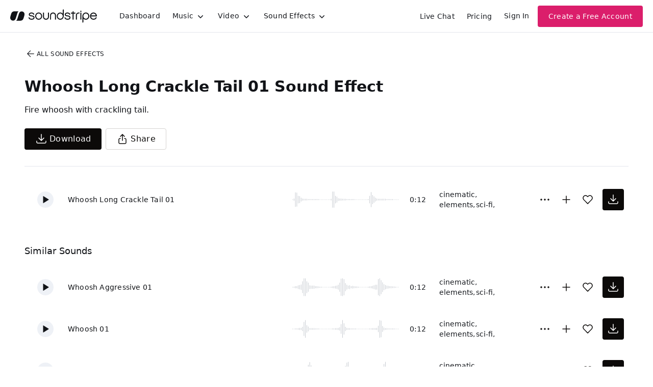

--- FILE ---
content_type: text/html
request_url: https://js.chargebee.com/assets/cbjs-2026.01.14-04.23/v2/master.html?site=soundstripe&env=production
body_size: -2384
content:
<!DOCTYPE html>
<html>
  <head>
    <meta charset="UTF-8">
    <title>Chargebee</title>
  <script nonce="piRF4v8UVJNok2IspkbkXuSR" type="text/javascript" src="https://js.chargebee.com/assets/cbjs-2026.01.14-04.23/v2/master-f28eff065c9e403ca1cc.js"></script><script nonce="piRF4v8UVJNok2IspkbkXuSR">window._hp_csp_nonce = "piRF4v8UVJNok2IspkbkXuSR"</script>
</head>
  <body>
  </body>
</html>

--- FILE ---
content_type: image/svg+xml
request_url: https://cdn.soundstripe.com/uploads/sound_effect/42724/waveform_base_MAGIC_FIRE_Whoosh_02.svg?token=2082760227_e46ca16df7d5cbb958b2c69e64bc9be91515983667af3e26b68bfb5ea7b5db0b
body_size: 3244
content:
<svg xmlns="http://www.w3.org/2000/svg" xmlns:xlink="http://www.w3/org/1999/xlink" viewBox="0 0 225 38" preserveAspectRatio="none" width="100%" height="100%" fill="#C4C8CE"><g id="waveform-3fbf7d2b-f0db-492d-a4bf-70c630879284"><rect x="0" y="18.5" width="1" height="1"/><rect x="3" y="18.0" width="1" height="2"/><rect x="6" y="18.0" width="1" height="2"/><rect x="9" y="17.5" width="1" height="3"/><rect x="12" y="17.0" width="1" height="4"/><rect x="15" y="17.0" width="1" height="4"/><rect x="18" y="15.5" width="1" height="7"/><rect x="21" y="10.0" width="1" height="18"/><rect x="24" y="2.5" width="1" height="33"/><rect x="27" y="9.5" width="1" height="19"/><rect x="30" y="14.5" width="1" height="9"/><rect x="33" y="16.0" width="1" height="6"/><rect x="36" y="17.0" width="1" height="4"/><rect x="39" y="17.0" width="1" height="4"/><rect x="42" y="18.0" width="1" height="2"/><rect x="45" y="17.5" width="1" height="3"/><rect x="48" y="18.0" width="1" height="2"/><rect x="51" y="18.0" width="1" height="2"/><rect x="54" y="18.0" width="1" height="2"/><rect x="57" y="18.5" width="1" height="1"/><rect x="60" y="18.5" width="1" height="1"/><rect x="63" y="18.5" width="1" height="1"/><rect x="66" y="18.5" width="1" height="1"/><rect x="69" y="18.5" width="1" height="1"/><rect x="72" y="18.5" width="1" height="1"/><rect x="75" y="18.5" width="1" height="1"/><rect x="78" y="18.5" width="1" height="1"/><rect x="81" y="18.5" width="1" height="1"/><rect x="84" y="18.0" width="1" height="2"/><rect x="87" y="17.5" width="1" height="3"/><rect x="90" y="17.5" width="1" height="3"/><rect x="93" y="17.0" width="1" height="4"/><rect x="96" y="16.0" width="1" height="6"/><rect x="99" y="11.0" width="1" height="16"/><rect x="102" y="3.5" width="1" height="31"/><rect x="105" y="8.0" width="1" height="22"/><rect x="108" y="14.5" width="1" height="9"/><rect x="111" y="15.5" width="1" height="7"/><rect x="114" y="16.5" width="1" height="5"/><rect x="117" y="17.5" width="1" height="3"/><rect x="120" y="17.5" width="1" height="3"/><rect x="123" y="17.5" width="1" height="3"/><rect x="126" y="18.0" width="1" height="2"/><rect x="129" y="18.0" width="1" height="2"/><rect x="132" y="18.0" width="1" height="2"/><rect x="135" y="18.5" width="1" height="1"/><rect x="138" y="18.5" width="1" height="1"/><rect x="141" y="18.5" width="1" height="1"/><rect x="144" y="18.5" width="1" height="1"/><rect x="147" y="18.5" width="1" height="1"/><rect x="150" y="18.5" width="1" height="1"/><rect x="153" y="18.5" width="1" height="1"/><rect x="156" y="18.5" width="1" height="1"/><rect x="159" y="18.5" width="1" height="1"/><rect x="162" y="18.5" width="1" height="1"/><rect x="165" y="18.0" width="1" height="2"/><rect x="168" y="17.5" width="1" height="3"/><rect x="171" y="17.5" width="1" height="3"/><rect x="174" y="17.0" width="1" height="4"/><rect x="177" y="16.0" width="1" height="6"/><rect x="180" y="7.5" width="1" height="23"/><rect x="183" y="3.0" width="1" height="32"/><rect x="186" y="8.0" width="1" height="22"/><rect x="189" y="14.5" width="1" height="9"/><rect x="192" y="15.5" width="1" height="7"/><rect x="195" y="17.0" width="1" height="4"/><rect x="198" y="17.5" width="1" height="3"/><rect x="201" y="18.0" width="1" height="2"/><rect x="204" y="17.5" width="1" height="3"/><rect x="207" y="18.0" width="1" height="2"/><rect x="210" y="18.0" width="1" height="2"/><rect x="213" y="18.0" width="1" height="2"/><rect x="216" y="18.5" width="1" height="1"/><rect x="219" y="18.5" width="1" height="1"/><rect x="222" y="18.5" width="1" height="1"/></g></svg>


--- FILE ---
content_type: image/svg+xml
request_url: https://cdn.soundstripe.com/uploads/sound_effect/42723/waveform_base_MAGIC_FIRE_Whoosh_01.svg?token=2082760227_d23b125c6f12ac43b40e67a7d0d504a453b627a10cb9c004d04a3f96060c309f
body_size: 3148
content:
<svg xmlns="http://www.w3.org/2000/svg" xmlns:xlink="http://www.w3/org/1999/xlink" viewBox="0 0 225 38" preserveAspectRatio="none" width="100%" height="100%" fill="#C4C8CE"><g id="waveform-4e23d145-c167-4432-846f-656b3fcd713d"><rect x="0" y="18.5" width="1" height="1"/><rect x="3" y="18.5" width="1" height="1"/><rect x="6" y="18.0" width="1" height="2"/><rect x="9" y="18.0" width="1" height="2"/><rect x="12" y="17.5" width="1" height="3"/><rect x="15" y="17.0" width="1" height="4"/><rect x="18" y="17.0" width="1" height="4"/><rect x="21" y="15.0" width="1" height="8"/><rect x="24" y="6.0" width="1" height="26"/><rect x="27" y="2.5" width="1" height="33"/><rect x="30" y="12.0" width="1" height="14"/><rect x="33" y="14.5" width="1" height="9"/><rect x="36" y="17.5" width="1" height="3"/><rect x="39" y="17.5" width="1" height="3"/><rect x="42" y="17.5" width="1" height="3"/><rect x="45" y="17.5" width="1" height="3"/><rect x="48" y="18.0" width="1" height="2"/><rect x="51" y="18.0" width="1" height="2"/><rect x="54" y="18.0" width="1" height="2"/><rect x="57" y="18.5" width="1" height="1"/><rect x="60" y="18.5" width="1" height="1"/><rect x="63" y="18.5" width="1" height="1"/><rect x="66" y="18.5" width="1" height="1"/><rect x="69" y="18.5" width="1" height="1"/><rect x="72" y="18.5" width="1" height="1"/><rect x="75" y="18.5" width="1" height="1"/><rect x="78" y="18.5" width="1" height="1"/><rect x="81" y="18.5" width="1" height="1"/><rect x="84" y="18.0" width="1" height="2"/><rect x="87" y="18.0" width="1" height="2"/><rect x="90" y="17.5" width="1" height="3"/><rect x="93" y="17.5" width="1" height="3"/><rect x="96" y="17.0" width="1" height="4"/><rect x="99" y="16.0" width="1" height="6"/><rect x="102" y="10.0" width="1" height="18"/><rect x="105" y="2.5" width="1" height="33"/><rect x="108" y="8.5" width="1" height="21"/><rect x="111" y="15.0" width="1" height="8"/><rect x="114" y="17.0" width="1" height="4"/><rect x="117" y="17.5" width="1" height="3"/><rect x="120" y="17.5" width="1" height="3"/><rect x="123" y="18.0" width="1" height="2"/><rect x="126" y="18.0" width="1" height="2"/><rect x="129" y="18.0" width="1" height="2"/><rect x="132" y="18.0" width="1" height="2"/><rect x="135" y="18.5" width="1" height="1"/><rect x="138" y="18.5" width="1" height="1"/><rect x="141" y="18.5" width="1" height="1"/><rect x="144" y="18.5" width="1" height="1"/><rect x="147" y="18.5" width="1" height="1"/><rect x="150" y="18.5" width="1" height="1"/><rect x="153" y="18.5" width="1" height="1"/><rect x="156" y="18.5" width="1" height="1"/><rect x="159" y="18.5" width="1" height="1"/><rect x="162" y="18.0" width="1" height="2"/><rect x="165" y="18.0" width="1" height="2"/><rect x="168" y="17.5" width="1" height="3"/><rect x="171" y="17.5" width="1" height="3"/><rect x="174" y="17.5" width="1" height="3"/><rect x="177" y="17.0" width="1" height="4"/><rect x="180" y="13.0" width="1" height="12"/><rect x="183" y="2.5" width="1" height="33"/><rect x="186" y="3.5" width="1" height="31"/><rect x="189" y="13.5" width="1" height="11"/><rect x="192" y="16.5" width="1" height="5"/><rect x="195" y="17.5" width="1" height="3"/><rect x="198" y="17.5" width="1" height="3"/><rect x="201" y="18.0" width="1" height="2"/><rect x="204" y="18.0" width="1" height="2"/><rect x="207" y="18.0" width="1" height="2"/><rect x="210" y="18.0" width="1" height="2"/><rect x="213" y="18.0" width="1" height="2"/><rect x="216" y="18.5" width="1" height="1"/><rect x="219" y="18.5" width="1" height="1"/><rect x="222" y="18.5" width="1" height="1"/></g></svg>


--- FILE ---
content_type: image/svg+xml
request_url: https://cdn.soundstripe.com/uploads/sound_effect/42729/waveform_base_MAGIC_FIRE_Whoosh_Long_Crackle_Tail_01.svg?token=2082886277_b4636358612dc16ceaad602e81cc646b43dac8b03f8f356534092802917bc84c
body_size: 3143
content:
<svg xmlns="http://www.w3.org/2000/svg" xmlns:xlink="http://www.w3/org/1999/xlink" viewBox="0 0 225 38" preserveAspectRatio="none" width="100%" height="100%" fill="#C4C8CE"><g id="waveform-62b97b55-eeef-4594-98c8-c2e68099f83f"><rect x="0" y="18.5" width="1" height="1"/><rect x="3" y="17.0" width="1" height="4"/><rect x="6" y="5.5" width="1" height="27"/><rect x="9" y="6.0" width="1" height="26"/><rect x="12" y="12.0" width="1" height="14"/><rect x="15" y="12.5" width="1" height="13"/><rect x="18" y="15.5" width="1" height="7"/><rect x="21" y="17.0" width="1" height="4"/><rect x="24" y="17.5" width="1" height="3"/><rect x="27" y="17.5" width="1" height="3"/><rect x="30" y="17.5" width="1" height="3"/><rect x="33" y="18.0" width="1" height="2"/><rect x="36" y="18.0" width="1" height="2"/><rect x="39" y="18.0" width="1" height="2"/><rect x="42" y="18.0" width="1" height="2"/><rect x="45" y="18.0" width="1" height="2"/><rect x="48" y="18.0" width="1" height="2"/><rect x="51" y="18.0" width="1" height="2"/><rect x="54" y="18.0" width="1" height="2"/><rect x="57" y="18.5" width="1" height="1"/><rect x="60" y="18.5" width="1" height="1"/><rect x="63" y="18.5" width="1" height="1"/><rect x="66" y="18.5" width="1" height="1"/><rect x="69" y="18.5" width="1" height="1"/><rect x="72" y="18.5" width="1" height="1"/><rect x="75" y="18.5" width="1" height="1"/><rect x="78" y="18.5" width="1" height="1"/><rect x="81" y="17.5" width="1" height="3"/><rect x="84" y="4.0" width="1" height="30"/><rect x="87" y="4.0" width="1" height="30"/><rect x="90" y="12.0" width="1" height="14"/><rect x="93" y="13.5" width="1" height="11"/><rect x="96" y="16.5" width="1" height="5"/><rect x="99" y="17.0" width="1" height="4"/><rect x="102" y="17.0" width="1" height="4"/><rect x="105" y="17.5" width="1" height="3"/><rect x="108" y="17.5" width="1" height="3"/><rect x="111" y="17.5" width="1" height="3"/><rect x="114" y="18.0" width="1" height="2"/><rect x="117" y="18.0" width="1" height="2"/><rect x="120" y="18.0" width="1" height="2"/><rect x="123" y="18.0" width="1" height="2"/><rect x="126" y="18.0" width="1" height="2"/><rect x="129" y="18.0" width="1" height="2"/><rect x="132" y="18.5" width="1" height="1"/><rect x="135" y="18.5" width="1" height="1"/><rect x="138" y="18.5" width="1" height="1"/><rect x="141" y="18.5" width="1" height="1"/><rect x="144" y="18.5" width="1" height="1"/><rect x="147" y="18.5" width="1" height="1"/><rect x="150" y="18.5" width="1" height="1"/><rect x="153" y="18.5" width="1" height="1"/><rect x="156" y="18.5" width="1" height="1"/><rect x="159" y="18.0" width="1" height="2"/><rect x="162" y="12.0" width="1" height="14"/><rect x="165" y="5.0" width="1" height="28"/><rect x="168" y="10.5" width="1" height="17"/><rect x="171" y="13.0" width="1" height="12"/><rect x="174" y="15.5" width="1" height="7"/><rect x="177" y="17.0" width="1" height="4"/><rect x="180" y="17.5" width="1" height="3"/><rect x="183" y="17.5" width="1" height="3"/><rect x="186" y="17.5" width="1" height="3"/><rect x="189" y="17.5" width="1" height="3"/><rect x="192" y="17.5" width="1" height="3"/><rect x="195" y="17.5" width="1" height="3"/><rect x="198" y="18.0" width="1" height="2"/><rect x="201" y="18.0" width="1" height="2"/><rect x="204" y="18.0" width="1" height="2"/><rect x="207" y="18.0" width="1" height="2"/><rect x="210" y="18.0" width="1" height="2"/><rect x="213" y="18.5" width="1" height="1"/><rect x="216" y="18.5" width="1" height="1"/><rect x="219" y="18.5" width="1" height="1"/><rect x="222" y="18.5" width="1" height="1"/></g></svg>


--- FILE ---
content_type: image/svg+xml
request_url: https://cdn.soundstripe.com/uploads/sound_effect/42727/waveform_base_MAGIC_FIRE_Whoosh_Aggressive_01.svg?token=2082760227_7047a4e100cb19e9cdaa4031cc00dd4410bf2729f15fe890a19a2cea5d601fb1
body_size: 3164
content:
<svg xmlns="http://www.w3.org/2000/svg" xmlns:xlink="http://www.w3/org/1999/xlink" viewBox="0 0 225 38" preserveAspectRatio="none" width="100%" height="100%" fill="#C4C8CE"><g id="waveform-49feb223-e352-41b4-aa10-7edaad13da54"><rect x="0" y="18.5" width="1" height="1"/><rect x="3" y="18.0" width="1" height="2"/><rect x="6" y="17.0" width="1" height="4"/><rect x="9" y="17.0" width="1" height="4"/><rect x="12" y="15.5" width="1" height="7"/><rect x="15" y="15.0" width="1" height="8"/><rect x="18" y="14.0" width="1" height="10"/><rect x="21" y="8.0" width="1" height="22"/><rect x="24" y="2.5" width="1" height="33"/><rect x="27" y="2.5" width="1" height="33"/><rect x="30" y="8.0" width="1" height="22"/><rect x="33" y="10.5" width="1" height="17"/><rect x="36" y="15.5" width="1" height="7"/><rect x="39" y="16.0" width="1" height="6"/><rect x="42" y="16.0" width="1" height="6"/><rect x="45" y="16.0" width="1" height="6"/><rect x="48" y="17.0" width="1" height="4"/><rect x="51" y="17.0" width="1" height="4"/><rect x="54" y="17.5" width="1" height="3"/><rect x="57" y="18.0" width="1" height="2"/><rect x="60" y="18.0" width="1" height="2"/><rect x="63" y="18.5" width="1" height="1"/><rect x="66" y="18.5" width="1" height="1"/><rect x="69" y="18.5" width="1" height="1"/><rect x="72" y="18.5" width="1" height="1"/><rect x="75" y="18.5" width="1" height="1"/><rect x="78" y="18.5" width="1" height="1"/><rect x="81" y="18.0" width="1" height="2"/><rect x="84" y="17.5" width="1" height="3"/><rect x="87" y="17.0" width="1" height="4"/><rect x="90" y="16.5" width="1" height="5"/><rect x="93" y="16.0" width="1" height="6"/><rect x="96" y="14.5" width="1" height="9"/><rect x="99" y="10.5" width="1" height="17"/><rect x="102" y="3.0" width="1" height="32"/><rect x="105" y="2.5" width="1" height="33"/><rect x="108" y="4.0" width="1" height="30"/><rect x="111" y="11.5" width="1" height="15"/><rect x="114" y="14.5" width="1" height="9"/><rect x="117" y="16.0" width="1" height="6"/><rect x="120" y="15.5" width="1" height="7"/><rect x="123" y="17.0" width="1" height="4"/><rect x="126" y="16.5" width="1" height="5"/><rect x="129" y="17.0" width="1" height="4"/><rect x="132" y="17.5" width="1" height="3"/><rect x="135" y="17.5" width="1" height="3"/><rect x="138" y="18.0" width="1" height="2"/><rect x="141" y="18.5" width="1" height="1"/><rect x="144" y="18.5" width="1" height="1"/><rect x="147" y="18.5" width="1" height="1"/><rect x="150" y="18.5" width="1" height="1"/><rect x="153" y="18.5" width="1" height="1"/><rect x="156" y="18.5" width="1" height="1"/><rect x="159" y="18.0" width="1" height="2"/><rect x="162" y="17.5" width="1" height="3"/><rect x="165" y="17.0" width="1" height="4"/><rect x="168" y="16.5" width="1" height="5"/><rect x="171" y="15.5" width="1" height="7"/><rect x="174" y="14.5" width="1" height="9"/><rect x="177" y="14.5" width="1" height="9"/><rect x="180" y="4.0" width="1" height="30"/><rect x="183" y="2.5" width="1" height="33"/><rect x="186" y="6.0" width="1" height="26"/><rect x="189" y="10.0" width="1" height="18"/><rect x="192" y="13.5" width="1" height="11"/><rect x="195" y="15.0" width="1" height="8"/><rect x="198" y="16.0" width="1" height="6"/><rect x="201" y="16.5" width="1" height="5"/><rect x="204" y="17.0" width="1" height="4"/><rect x="207" y="17.0" width="1" height="4"/><rect x="210" y="17.5" width="1" height="3"/><rect x="213" y="17.5" width="1" height="3"/><rect x="216" y="18.0" width="1" height="2"/><rect x="219" y="18.5" width="1" height="1"/><rect x="222" y="18.5" width="1" height="1"/></g></svg>


--- FILE ---
content_type: image/svg+xml
request_url: https://cdn.soundstripe.com/uploads/sound_effect/42719/waveform_base_MAGIC_FIRE_Crackle_Whoosh_Long_Tail_01.svg?token=2082760226_efc48c31a7e63d0f1bd7cf709cd6370803aa82107cedcec3245cd10175e669e8
body_size: 3297
content:
<svg xmlns="http://www.w3.org/2000/svg" xmlns:xlink="http://www.w3/org/1999/xlink" viewBox="0 0 225 38" preserveAspectRatio="none" width="100%" height="100%" fill="#C4C8CE"><g id="waveform-db5cb7f8-a328-4332-961e-9389247ded6a"><rect x="0" y="18.0" width="1" height="2"/><rect x="3" y="17.0" width="1" height="4"/><rect x="6" y="3.5" width="1" height="31"/><rect x="9" y="2.0" width="1" height="34"/><rect x="12" y="15.5" width="1" height="7"/><rect x="15" y="17.5" width="1" height="3"/><rect x="18" y="16.0" width="1" height="6"/><rect x="21" y="18.0" width="1" height="2"/><rect x="24" y="18.5" width="1" height="1"/><rect x="27" y="18.0" width="1" height="2"/><rect x="30" y="18.5" width="1" height="1"/><rect x="33" y="18.5" width="1" height="1"/><rect x="36" y="18.5" width="1" height="1"/><rect x="39" y="18.5" width="1" height="1"/><rect x="42" y="18.5" width="1" height="1"/><rect x="45" y="18.5" width="1" height="1"/><rect x="48" y="18.5" width="1" height="1"/><rect x="51" y="18.5" width="1" height="1"/><rect x="54" y="18.5" width="1" height="1"/><rect x="57" y="18.5" width="1" height="1"/><rect x="60" y="18.5" width="1" height="1"/><rect x="63" y="18.5" width="1" height="1"/><rect x="66" y="18.5" width="1" height="1"/><rect x="69" y="18.5" width="1" height="1"/><rect x="72" y="18.5" width="1" height="1"/><rect x="75" y="18.5" width="1" height="1"/><rect x="78" y="18.5" width="1" height="1"/><rect x="81" y="17.5" width="1" height="3"/><rect x="84" y="6.5" width="1" height="25"/><rect x="87" y="2.5" width="1" height="33"/><rect x="90" y="15.0" width="1" height="8"/><rect x="93" y="17.0" width="1" height="4"/><rect x="96" y="18.0" width="1" height="2"/><rect x="99" y="18.0" width="1" height="2"/><rect x="102" y="18.0" width="1" height="2"/><rect x="105" y="18.5" width="1" height="1"/><rect x="108" y="18.5" width="1" height="1"/><rect x="111" y="18.5" width="1" height="1"/><rect x="114" y="18.0" width="1" height="2"/><rect x="117" y="18.0" width="1" height="2"/><rect x="120" y="18.5" width="1" height="1"/><rect x="123" y="18.5" width="1" height="1"/><rect x="126" y="18.5" width="1" height="1"/><rect x="129" y="18.5" width="1" height="1"/><rect x="132" y="18.5" width="1" height="1"/><rect x="135" y="18.5" width="1" height="1"/><rect x="138" y="18.5" width="1" height="1"/><rect x="141" y="18.5" width="1" height="1"/><rect x="144" y="18.5" width="1" height="1"/><rect x="147" y="18.5" width="1" height="1"/><rect x="150" y="18.5" width="1" height="1"/><rect x="153" y="18.5" width="1" height="1"/><rect x="156" y="18.5" width="1" height="1"/><rect x="159" y="17.5" width="1" height="3"/><rect x="162" y="13.0" width="1" height="12"/><rect x="165" y="2.0" width="1" height="34"/><rect x="168" y="13.5" width="1" height="11"/><rect x="171" y="16.0" width="1" height="6"/><rect x="174" y="17.5" width="1" height="3"/><rect x="177" y="18.0" width="1" height="2"/><rect x="180" y="18.0" width="1" height="2"/><rect x="183" y="18.5" width="1" height="1"/><rect x="186" y="18.0" width="1" height="2"/><rect x="189" y="18.5" width="1" height="1"/><rect x="192" y="18.5" width="1" height="1"/><rect x="195" y="18.5" width="1" height="1"/><rect x="198" y="18.5" width="1" height="1"/><rect x="201" y="18.5" width="1" height="1"/><rect x="204" y="18.0" width="1" height="2"/><rect x="207" y="18.5" width="1" height="1"/><rect x="210" y="18.5" width="1" height="1"/><rect x="213" y="18.5" width="1" height="1"/><rect x="216" y="18.5" width="1" height="1"/><rect x="219" y="18.5" width="1" height="1"/><rect x="222" y="18.5" width="1" height="1"/></g></svg>


--- FILE ---
content_type: image/svg+xml
request_url: https://cdn.soundstripe.com/uploads/sound_effect/42725/waveform_base_MAGIC_FIRE_Whoosh_Absorbed_Impact_01.svg?token=2082760227_f67ab305a4601c7f899cd447a6a23a7fd19699687d799c4076a2c78c1e5245a0
body_size: 3152
content:
<svg xmlns="http://www.w3.org/2000/svg" xmlns:xlink="http://www.w3/org/1999/xlink" viewBox="0 0 225 38" preserveAspectRatio="none" width="100%" height="100%" fill="#C4C8CE"><g id="waveform-e30082ad-e0a0-43a9-8939-f37f8779b29f"><rect x="0" y="18.5" width="1" height="1"/><rect x="3" y="18.5" width="1" height="1"/><rect x="6" y="18.0" width="1" height="2"/><rect x="9" y="18.0" width="1" height="2"/><rect x="12" y="17.5" width="1" height="3"/><rect x="15" y="17.0" width="1" height="4"/><rect x="18" y="17.5" width="1" height="3"/><rect x="21" y="17.0" width="1" height="4"/><rect x="24" y="17.0" width="1" height="4"/><rect x="27" y="16.5" width="1" height="5"/><rect x="30" y="13.5" width="1" height="11"/><rect x="33" y="8.0" width="1" height="22"/><rect x="36" y="3.0" width="1" height="32"/><rect x="39" y="9.0" width="1" height="20"/><rect x="42" y="17.0" width="1" height="4"/><rect x="45" y="17.0" width="1" height="4"/><rect x="48" y="17.0" width="1" height="4"/><rect x="51" y="18.0" width="1" height="2"/><rect x="54" y="18.0" width="1" height="2"/><rect x="57" y="18.0" width="1" height="2"/><rect x="60" y="18.5" width="1" height="1"/><rect x="63" y="18.5" width="1" height="1"/><rect x="66" y="18.5" width="1" height="1"/><rect x="69" y="18.5" width="1" height="1"/><rect x="72" y="18.5" width="1" height="1"/><rect x="75" y="18.5" width="1" height="1"/><rect x="78" y="18.5" width="1" height="1"/><rect x="81" y="18.5" width="1" height="1"/><rect x="84" y="18.0" width="1" height="2"/><rect x="87" y="18.0" width="1" height="2"/><rect x="90" y="17.5" width="1" height="3"/><rect x="93" y="17.5" width="1" height="3"/><rect x="96" y="17.0" width="1" height="4"/><rect x="99" y="17.0" width="1" height="4"/><rect x="102" y="17.0" width="1" height="4"/><rect x="105" y="16.5" width="1" height="5"/><rect x="108" y="15.0" width="1" height="8"/><rect x="111" y="10.0" width="1" height="18"/><rect x="114" y="4.0" width="1" height="30"/><rect x="117" y="2.5" width="1" height="33"/><rect x="120" y="15.5" width="1" height="7"/><rect x="123" y="17.0" width="1" height="4"/><rect x="126" y="17.0" width="1" height="4"/><rect x="129" y="17.0" width="1" height="4"/><rect x="132" y="18.0" width="1" height="2"/><rect x="135" y="18.0" width="1" height="2"/><rect x="138" y="18.5" width="1" height="1"/><rect x="141" y="18.5" width="1" height="1"/><rect x="144" y="18.5" width="1" height="1"/><rect x="147" y="18.5" width="1" height="1"/><rect x="150" y="18.5" width="1" height="1"/><rect x="153" y="18.5" width="1" height="1"/><rect x="156" y="18.5" width="1" height="1"/><rect x="159" y="18.5" width="1" height="1"/><rect x="162" y="18.5" width="1" height="1"/><rect x="165" y="18.0" width="1" height="2"/><rect x="168" y="17.5" width="1" height="3"/><rect x="171" y="17.5" width="1" height="3"/><rect x="174" y="17.5" width="1" height="3"/><rect x="177" y="17.0" width="1" height="4"/><rect x="180" y="17.0" width="1" height="4"/><rect x="183" y="16.5" width="1" height="5"/><rect x="186" y="15.5" width="1" height="7"/><rect x="189" y="14.5" width="1" height="9"/><rect x="192" y="6.5" width="1" height="25"/><rect x="195" y="2.5" width="1" height="33"/><rect x="198" y="12.5" width="1" height="13"/><rect x="201" y="15.0" width="1" height="8"/><rect x="204" y="17.5" width="1" height="3"/><rect x="207" y="17.0" width="1" height="4"/><rect x="210" y="18.0" width="1" height="2"/><rect x="213" y="18.0" width="1" height="2"/><rect x="216" y="18.5" width="1" height="1"/><rect x="219" y="18.5" width="1" height="1"/><rect x="222" y="18.5" width="1" height="1"/></g></svg>
